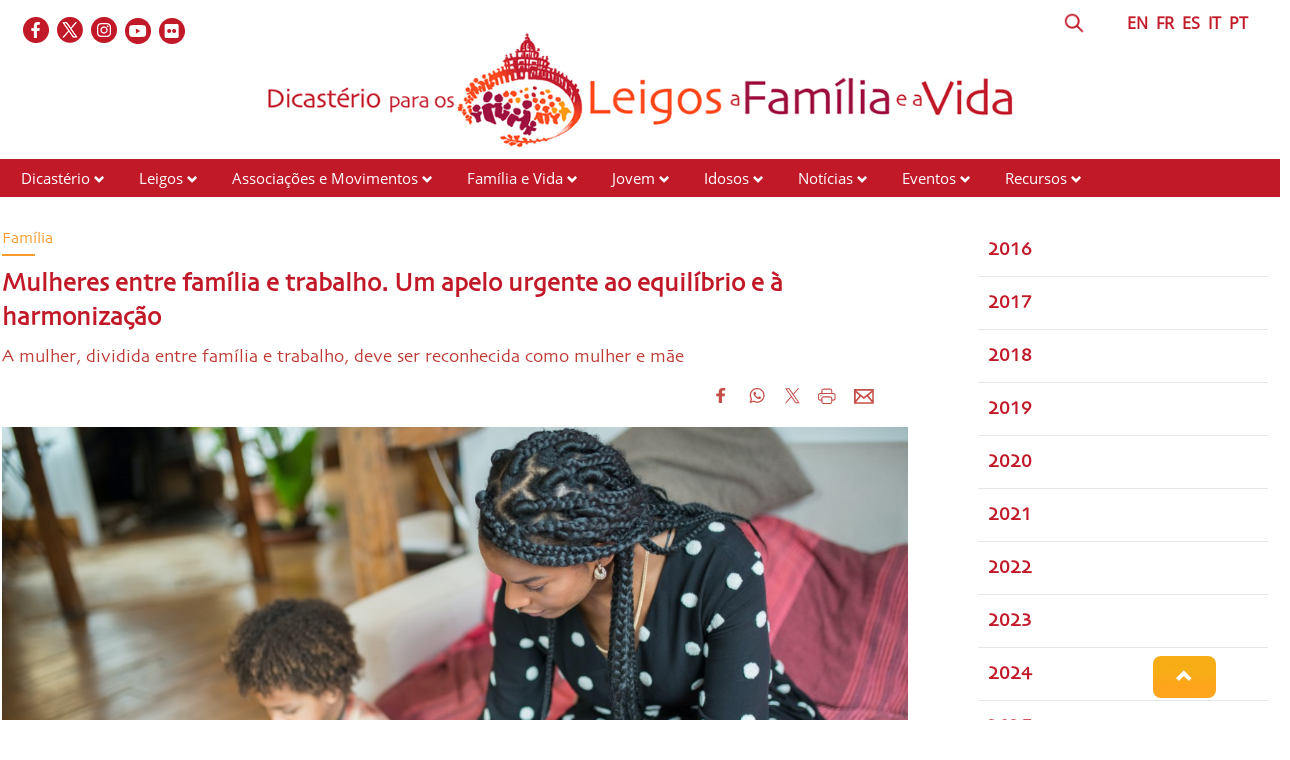

--- FILE ---
content_type: text/html; charset=UTF-8
request_url: https://www.laityfamilylife.va/content/laityfamilylife/pt/news/2023/donne-tra-famiglia-e-lavoro--una-richiesta-urgente-di-equilibrio.html
body_size: 7706
content:
<!DOCTYPE HTML>
<html class="no-js" lang="pt">
<head>
    <meta charset="utf-8">
    <!-- BEGIN: SEO -->
<title>Mulheres entre família e trabalho. Um apelo urgente ao equilíbrio e à harmonização</title>
<meta name="description" content="&nbsp;
Mulheres e segurança alimentar: um vínculo a fortalecer. Este foi o tema da conferência que aconteceu no dia 22 de maio, na Pontifícia Universidade Gregoriana. Uma conferência em memória da ...">
<meta name="keywords" content=", Donna, sottosegretario-famiglia, Interventi">
<link rel="canonical" href="https://www.laityfamilylife.va/content/laityfamilylife/pt/news/2023/donne-tra-famiglia-e-lavoro--una-richiesta-urgente-di-equilibrio.html">
<!-- BEGIN: OG -->
<meta property="og:title" content="Mulheres entre família e trabalho. Um apelo urgente ao equilíbrio e à harmonização">
<meta property="og:image" content="https://www.laityfamilylife.va/content/dam/laityfamilylife/News/2023/donna famiglia lavoro.jpg/_jcr_content/renditions/cq5dam.web.1280.1280.jpeg">
<meta property="og:description" content="&nbsp;
Mulheres e segurança alimentar: um vínculo a fortalecer. Este foi o tema da conferência que aconteceu no dia 22 de maio, na Pontifícia Universidade Gregoriana. Uma conferência em memória da ...">
<meta property="og:url" content="https://www.laityfamilylife.va/content/laityfamilylife/pt/news/2023/donne-tra-famiglia-e-lavoro--una-richiesta-urgente-di-equilibrio.html">
<meta property="og:type" content="website">


<meta name="twitter:url" content="https://www.laityfamilylife.va/content/laityfamilylife/pt/news/2023/donne-tra-famiglia-e-lavoro--una-richiesta-urgente-di-equilibrio.html">
<meta name="twitter:image" content="https://www.laityfamilylife.va/content/dam/laityfamilylife/News/2023/donna famiglia lavoro.jpg/_jcr_content/renditions/cq5dam.web.1280.1280.jpeg">
    <meta name="twitter:card" content="summary_large_image">
<meta name="twitter:description" content="&nbsp;
Mulheres e segurança alimentar: um vínculo a fortalecer. Este foi o tema da conferência que aconteceu no dia 22 de maio, na Pontifícia Universidade Gregoriana. Uma conferência em memória da ...">
<meta name="twitter:title" content="Mulheres entre família e trabalho. Um apelo urgente ao equilíbrio e à harmonização">
<!-- END OG-->
<!-- END: SEO -->
<!-- Global site tag (gtag.js) - Google Analytics -->
<script async="true" src="https://www.googletagmanager.com/gtag/js?id=G-6QJ0BBC426"></script>
<script>
  window.dataLayer = window.dataLayer || [];
  function gtag(){dataLayer.push(arguments);}
  gtag('js', new Date());
  gtag('config', 'G-6QJ0BBC426');
</script>

<link rel="stylesheet" href="/etc/designs/bootstrap/library/clientlibs.min.0d8d4e486089f01a0b1efcd4dde435e2.css" type="text/css">
<link rel="stylesheet" href="/etc/clientlibs/foundation/main.min.77f07f85da93e61bb291da28df2065ac.css" type="text/css">
<link rel="stylesheet" href="/etc/designs/generics2/library/clientlibs.min.25498fb47f0d5f43eead9ee78241c07f.css" type="text/css">
<link rel="stylesheet" href="/etc/designs/laityfamilylife/release/library/main.min.a4acf938ef2c247b0e0e585c84beb14a.css" type="text/css">
<link rel="stylesheet" href="/etc/designs/laityfamilylife/release/library/head.min.4d1e02ed940e641c342c0895d3902a1d.css" type="text/css">
<script type="text/javascript" src="/etc/clientlibs/granite/jquery.min.e0cc37eb1ac1cf9f859edde97cb8dc9f.js"></script>
<script type="text/javascript" src="/etc/clientlibs/granite/utils.min.cd31222ac49213ace66f3568912db918.js"></script>
<script type="text/javascript" src="/etc/clientlibs/granite/jquery/granite.min.e26b5f40a34d432bee3ded1ccbdc7041.js"></script>
<script type="text/javascript" src="/etc/clientlibs/foundation/jquery.min.d7c42e4a257b8b9fe38d1c53dd20d01a.js"></script>
<script type="text/javascript" src="/etc/designs/laityfamilylife/release/library/head.min.663628f795cb62444143fde1ebdf2b5b.js"></script>


<link rel="mask-icon" href="/etc/designs/laityfamilylife/release/library/main/images/favicon.svg" color="#757674" sizes="any"/>
<link rel="icon" href="/etc/designs/laityfamilylife/release/library/main/images/favicon.ico"/>
<link rel="apple-touch-icon-precomposed" href="/etc/designs/laityfamilylife/release/library/main/images/appletouch.png">
<meta name="viewport" content="width=device-width, initial-scale=1.0" />
<meta http-equiv="X-UA-Compatible" content="IE=edge">

</head>
<body class="laityfamilylife news">
    <div class="wrapper  site-laityfamilylife">
    <header id="header-page">
    <div class="block-display">
        <div class="header-logo page">
            <div class="col-xs-12 col-sm-12 col-md-12 upperheader page">
                <div class="icon-social-link page col-md-6">
                   <ul class="social-icons-special">
    <li class="flickr"><a target="_blank" href="https://www.flickr.com/photos/laityfamilylife/albums" title="Flickr"></a></li>
    <li class="youtube"><a target="_blank" href="https://www.youtube.com/channel/UC7oVBYCke8VNKz7c7KtWlkg" title="Youtube"></a></li>
    <li class="instagram"><a target="_blank" href="https://www.instagram.com/laityfamilylife/" title="Instagram"></a></li>
    <li class="twitter"><a target="_blank" href="https://twitter.com/LaityFamilyLife" title="Twitter"></a></li>
    <li class="facebook"><a target="_blank" href="https://www.facebook.com/laityfamilylife" title="Facebook"></a></li>
    </ul>
    </div>
                <div class="language page col-md-6">
                    <div class="header-language col-md-11 col-sm-10">
                        
        

<!-- BEGIN languagesnav -->
        

            
            
            
            <a href="/content/laityfamilylife/en/news/2023/donne-tra-famiglia-e-lavoro--una-richiesta-urgente-di-equilibrio.html"> EN</a>
            
            
            
            <a href="/content/laityfamilylife/fr/news/2023/donne-tra-famiglia-e-lavoro--una-richiesta-urgente-di-equilibrio.html"> FR</a>
            
            
            
            <a href="/content/laityfamilylife/es/news/2023/donne-tra-famiglia-e-lavoro--una-richiesta-urgente-di-equilibrio.html"> ES</a>
            
            
            
            <a href="/content/laityfamilylife/it/news/2023/donne-tra-famiglia-e-lavoro--una-richiesta-urgente-di-equilibrio.html"> IT</a>
            
            
            
            <a class="current-language" href="/content/laityfamilylife/pt/news/2023/donne-tra-famiglia-e-lavoro--una-richiesta-urgente-di-equilibrio.html"> PT</a>




<!-- END languagesnav --></div>
                    <div class="header-search col-md-1 col-sm-2">
                        <a href="#"><span class="icon-search">&nbsp;</span></a>
                        <!-- BEGIN searchform -->
<div class="siv-searchform header-search-container">
    <form id="searchbox" action="/content/laityfamilylife/pt/ricerca.html">
        <input class="header-search-input" name="q" value="" placeholder="Pesquisar">
        <input value="Pesquisar" type="submit">
    </form>
</div>
<!-- END searchform --></div>
                </div>
            </div>
            <div class="col-md-12 box-logo-internal">
                <a id="logo-internal" href="/content/laityfamilylife/pt.html">
                    <img src="/content/dam/laityfamilylife/sito/logo/internal-logo-pt.png/_jcr_content/renditions/cq5dam.web.1280.1280.png" alt="Laity Family Life - Site"/>
                </a>
            </div>
         </div>
    </div>
    <div class="col-md-12 col-sm-12 col-xs-12 menu page">
        <div id="mobile-menu">
            <div id="nav-icon2">
                <span></span>
                <span></span>
                <span></span>
                <span></span>
                <span></span>
                <span></span>
            </div>
        </div>
        <div class="menu choose">
    <ul id="menuchoose">
<li><a href="/content/laityfamilylife/pt/il-dicastero.html">Dicastério</a>
        <i class="glyphicon glyphicon-chevron-down"></i>
                <ul class="submenu">
                <li>
                            <a href="/content/laityfamilylife/pt/il-dicastero/chi-siamo.html">Quem somos</a>
                        </li>
                    <li>
                            <a href="/content/laityfamilylife/pt/il-dicastero/membri-e-consultori.html">Membros e Consultores</a>
                        </li>
                    <li>
                            <a href="/content/laityfamilylife/pt/il-dicastero/lo-statuto.html">Estatuto do Dicastério para os Leigos, a Família e a Vida</a>
                        </li>
                    <li>
                            <a href="/content/laityfamilylife/pt/il-dicastero/sedula-mater.html">Sedula Mater</a>
                        </li>
                    <li>
                            <a href="/content/laityfamilylife/pt/il-dicastero/Praedicate-evangelium.html">Praedicate Evangelium</a>
                        </li>
                    <li>
                            <a href="/content/laityfamilylife/pt/il-dicastero/visite-ad-limina.html">Visita ad Limina</a>
                        </li>
                    </ul>
            </li>
<li><a href="/content/laityfamilylife/pt/laici.html">Leigos</a>
        <i class="glyphicon glyphicon-chevron-down"></i>
                <ul class="submenu">
                <li>
                            <a href="/content/laityfamilylife/pt/laici/formazione.html">Formação dos leigos</a>
                        </li>
                    <li>
                            <a href="/content/laityfamilylife/pt/laici/risorse-laici.html">Recursos - Leigos</a>
                        </li>
                    </ul>
            </li>
<li><a href="/content/laityfamilylife/pt/associazioni-e-movimenti.html">Associações e Movimentos</a>
        <i class="glyphicon glyphicon-chevron-down"></i>
                <ul class="submenu">
                <li>
                            <a href="/content/laityfamilylife/pt/associazioni-e-movimenti/procedura-per-il-riconoscimento-delle-associazioni-internazional.html">Reconhecimento das Associações de Fiéis</a>
                        </li>
                    <li>
                            <a href="/content/laityfamilylife/pt/associazioni-e-movimenti/repertorio.html">Repertório das Associações</a>
                        </li>
                    <li>
                            <a href="/content/laityfamilylife/pt/associazioni-e-movimenti/risorse-associazioni.html">Recursos - Associações e Movimentos</a>
                        </li>
                    </ul>
            </li>
<li><a href="/content/laityfamilylife/pt/famiglia-e-vita-.html">Família e Vida</a>
        <i class="glyphicon glyphicon-chevron-down"></i>
                <ul class="submenu">
                <li>
                            <a href="/content/laityfamilylife/pt/famiglia-e-vita-/sezione-famiglia.html">Família</a>
                        </li>
                    <li>
                            <a href="/content/laityfamilylife/pt/famiglia-e-vita-/incontri-mondiali-delle-famiglie.html">Encontros Mundiais das Famílias</a>
                        </li>
                    <li>
                            <a href="/content/laityfamilylife/pt/famiglia-e-vita-/sezione-vita.html">Vida</a>
                        </li>
                    <li>
                            <a href="/content/laityfamilylife/pt/famiglia-e-vita-/Risorse-famiglia-e-vita.html">Recursos - Família e Vida</a>
                        </li>
                    <li>
                            <a href="/content/laityfamilylife/pt/famiglia-e-vita-/strumenti-pastorali.html">Instrumentos pastorais</a>
                        </li>
                    </ul>
            </li>
<li><a href="/content/laityfamilylife/pt/giovani.html">Jovem</a>
        <i class="glyphicon glyphicon-chevron-down"></i>
                <ul class="submenu">
                <li>
                            <a href="/content/laityfamilylife/pt/giovani/pastorale-giovanile.html">Ministério Jovem</a>
                        </li>
                    <li>
                            <a href="/content/laityfamilylife/pt/giovani/gmg.html">Jornada Mundial da Juventude</a>
                        </li>
                    <li>
                            <a href="/content/laityfamilylife/pt/giovani/iyab.html">IYAB</a>
                        </li>
                    <li>
                            <a href="/content/laityfamilylife/pt/giovani/risorse-giovani.html">Recursos - Jovem</a>
                        </li>
                    </ul>
            </li>
<li><a href="/content/laityfamilylife/pt/anziani.html">Idosos</a>
        <i class="glyphicon glyphicon-chevron-down"></i>
                <ul class="submenu">
                <li>
                            <a href="/content/laityfamilylife/pt/anziani/giornate-mondiali-dei-nonni-e-degli-anziani.html">Dia mundial dos avós e dos idosos</a>
                        </li>
                    <li>
                            <a href="/content/laityfamilylife/pt/anziani/Risorse-anziani.html">Risorse - Idosas</a>
                        </li>
                    </ul>
            </li>
<li><a href="/content/laityfamilylife/pt/news.html">Notícias</a>
        <i class="glyphicon glyphicon-chevron-down"></i>
                <ul class="submenu">
                <li>
                            <a href="/content/laityfamilylife/pt/news/visite-ad-limina.html">Visite ad Limina</a>
                        </li>
                    <li>
                            <a href="/content/laityfamilylife/pt/news/2016.html">2016</a>
                        </li>
                    <li>
                            <a href="/content/laityfamilylife/pt/news/2017.html">2017</a>
                        </li>
                    <li>
                            <a href="/content/laityfamilylife/pt/news/2018.html">2018</a>
                        </li>
                    <li>
                            <a href="/content/laityfamilylife/pt/news/2019.html">2019</a>
                        </li>
                    <li>
                            <a href="/content/laityfamilylife/pt/news/2020.html">2020</a>
                        </li>
                    <li>
                            <a href="/content/laityfamilylife/pt/news/2021.html">2021</a>
                        </li>
                    <li>
                            <a href="/content/laityfamilylife/pt/news/2022.html">2022</a>
                        </li>
                    <li>
                            <a href="/content/laityfamilylife/pt/news/2023.html">2023</a>
                        </li>
                    <li>
                            <a href="/content/laityfamilylife/pt/news/2024.html">2024</a>
                        </li>
                    <li>
                            <a href="/content/laityfamilylife/pt/news/2025.html">2025</a>
                        </li>
                    <li>
                            <a href="/content/laityfamilylife/pt/news/amorislaetitia.html">Ano Família Amoris Laetitia</a>
                        </li>
                    <li>
                            <a href="/content/laityfamilylife/pt/news/notizie.html">Notícias</a>
                        </li>
                    </ul>
            </li>
<li><a href="/content/laityfamilylife/pt/eventi.html">Eventos</a>
        <i class="glyphicon glyphicon-chevron-down"></i>
                <ul class="submenu">
                <li>
                            <a href="/content/laityfamilylife/pt/eventi/2017.html">2017</a>
                        </li>
                    <li>
                            <a href="/content/laityfamilylife/pt/eventi/2018.html">2018</a>
                        </li>
                    <li>
                            <a href="/content/laityfamilylife/pt/eventi/2019.html">2019</a>
                        </li>
                    <li>
                            <a href="/content/laityfamilylife/pt/eventi/2020.html">2020</a>
                        </li>
                    <li>
                            <a href="/content/laityfamilylife/pt/eventi/2021.html">2021</a>
                        </li>
                    <li>
                            <a href="/content/laityfamilylife/pt/eventi/2022.html">2022</a>
                        </li>
                    <li>
                            <a href="/content/laityfamilylife/pt/eventi/2023.html">2023</a>
                        </li>
                    <li>
                            <a href="/content/laityfamilylife/pt/eventi/2024.html">2024</a>
                        </li>
                    <li>
                            <a href="/content/laityfamilylife/pt/eventi/2025.html">2025</a>
                        </li>
                    </ul>
            </li>
<li><a href="/content/laityfamilylife/pt/Risorse.html">Recursos</a>
        <i class="glyphicon glyphicon-chevron-down"></i>
                <ul class="submenu">
                <li>
                            <a href="/content/laityfamilylife/pt/Risorse/interventi.html">Intervenções</a>
                        </li>
                    <li>
                            <a href="/content/laityfamilylife/pt/Risorse/pubblicazioni.html">Publicações</a>
                        </li>
                    <li>
                            <a href="/content/laityfamilylife/pt/Risorse/documenti.html">Documentos</a>
                        </li>
                    <li>
                            <a href="/content/laityfamilylife/pt/Risorse/messaggi-papali.html">Mensagens Papais</a>
                        </li>
                    <li>
                            <a href="/content/laityfamilylife/pt/Risorse/podcast.html">Podcasts</a>
                        </li>
                    </ul>
            </li>
</ul>
</div>
<div class="clear"></div></div>
</header>
<div class="block-display">
<!-- BEGIN: maincontent.jsp  -->
<main id="main-container-fluid" class="style-lfl">
    <section id="content-bottom">
        <div class="container-fluid">
            <div class="row newspage">
                <article class="col-md-9 col-sm-9 col-xs-12 right-separator">
                    <div class="article col-sm-12">
                        <div class="row article_body col-md-12">
                            <div class="box-top col-md-12 col-sm-12">
                                <div class="eyelet col-md-7 col-sm-7 col-xs-12">
                                    <h6> Família</h6>
                                </div>
                                </div>
                            <h1 class="title col-xs-12">
                                Mulheres entre família e trabalho. Um apelo urgente ao equilíbrio e à harmonização</h1>
                            <h5 class="subtitle">
                                A mulher, dividida entre família e trabalho, deve ser reconhecida como mulher e mãe</h5>
                            <div class="abstract">
                                <div class="social ">
                                    








                <div class="spc_social_inline_share_toolbox" data-iscurrentpage="true"></div>
            
        <script src="/etc/clientlibs/generics2/spc_social_share.min.js" defer="defer" onload="SPCSocialShare.init('facebook,whatsapp,twitter,print,email,','Leia mais')"></script>
        <link rel="stylesheet" href="/etc/clientlibs/generics2/spc_social_share.min.46b985457a22a91139243270132efe7e.css" type="text/css">

    </div>

                                <div class="abstract-img center" style=" ">
                                            <img alt="donna famiglia lavoro.jpg" src="/content/dam/laityfamilylife/News/2023/donna famiglia lavoro.jpg/_jcr_content/renditions/cq5dam.web.1280.1280.jpeg">
                                                <p></p>
                                            </div>
                                    <p>&nbsp;</p>
<p><b>Mulheres e segurança alimentar: um vínculo a fortalecer</b>. Este foi o tema da conferência que aconteceu no dia 22 de maio, na Pontifícia Universidade Gregoriana. Uma conferência em memória da professora emérita da Faculdade de Filosofia da PUG, Giorgia Salatiello, falecida a 3 de novembro de 2022.</p>
<p>&nbsp;</p>
<p><b>O papel insubstituível das mulheres no desenvolvimento econômico e social</b></p>
<p>A conferência possibilitou várias reflexões que destacaram o papel insubstituível das mulheres no desenvolvimento econômico e social, bem como as dificuldades e desafios que ainda precisam ser enfrentados para poderem expressar a sua contribuição em todas as áreas. Refletiu-se também, com base em algumas experiências concretas, sobre como sair das situações de vulnerabilidade em que muitas se encontram, promovendo um pleno desenvolvimento humano integral e sistemas alimentares resilientes. Na sua palestra, intitulada “Mulheres entre família e trabalho. Um apelo urgente ao equilíbrio e à harmonização”, a Dra. Gabriella Gambino, subsecretária do Dicastério para os Leigos, a Família e a Vida, enfatizou a que é indispensável, hoje, saber ver e pensar a mulher como mulher e mãe, em contextos culturais que tendem a separar ou reduzir a sua identidade a uma mera escolha individual. Tanto nos países mais pobres como nos mais desenvolvidos, as mulheres muitas vezes se encontram numa encruzilhada entre trabalho e maternidade e vivem imersas em contextos centrados nas necessidades individuais, alheios aos laços familiares, às dinâmicas relacionais que surgem do próprio ato de gerar filhos; ignorando a extrema necessidade que tem cada ser humano de viver dentro de um sistema familiar estável e equilibrado. Apesar dos desafios evidentes, as mulheres são o fundamento de qualquer sistema econômico-social, pois têm a habilidade de operar no âmbito das relações interpessoais, que são essenciais para a eficiência real de um sistema econômico baseado no bem comum.</p>
<p>&nbsp;</p>
<p><b>Apostar em relações mais saudáveis entre homens e mulheres</b></p>
<p>Após refletir sobre o vínculo entre a família, o bem comum e a vida econômica, sobre o papel das mulheres neste trinômio e sobre como repensar o princípio de reciprocidade dos sistemas econômicos contemporâneos para promover o papel da mulher, a Dra. Gambino apresentou duas considerações finais. “A primeira é que a mulher, dividida entre família e trabalho, em qualquer contexto social, deve ser reconhecida como mulher e mãe. A maternidade é um dom. (…) Temos de<b> trabalhar para mudar a cultura da maternidade </b>e levar em consideração esse aspecto nos sistemas econômicos. (…) A segunda reflexão é que hoje, dada a extrema fragilidade da família, para apoiar as mulheres, não basta <b>apostar na família em geral, é preciso apostar em relações estáveis, em relações mais saudáveis entre homem e mulher</b>. É a “cultura do casal” que deve mudar. (…) Esclarecer o sentido do casamento, a importância de construir um futuro sólido e estável. É na estabilidade, e não na incerteza, que reside a possibilidade de abrir-se à vida, de ter filhos e de fornecer às mulheres a capacidade de trabalhar. Compartilhar, ainda mais do que harmonizar, deve ser a palavra-chave na relação homem-mulher.”</p>
<p>O evento foi organizado pela Faculdade de Ciências Sociais da Universidade, juntamente com a Missão Permanente da Santa Sé junto à FAO, FIDA e PMA e o Fórum Mundial das Organizações NãoGovernamentais de Inspiração Católica.</p>
<p>&nbsp;</p>
</div>
                            <div class="col-md-12 attachments">
                                </div>
                            <div class="col-md-12 attachments">
                                <div class="attachment ">
            <a href="/content/dam/laityfamilylife/Documenti/Gambino/Donna e sicurezza alimentare_Gabriella Gambino.pdf" target="_blank">
                <i class=" fa fa-file-pdf-o"></i>&nbsp;
                GAMBINO - Texto [IT]</a>
        </div>
</div>
                            <div class="author">
                                </div>
                        </div>
                        <div class="col-md-12">
                            
</div>
                        <h6 class="date">
                          <i class="glyphicon glyphicon-calendar"></i>  25 de Maio de  2023</h6>
                        <div class="row tags col-md-12">
                          <a href="/content/laityfamilylife/pt/tags.sottosegretario-famiglia.html" class="tag">
                                    <i class="glyphicon glyphicon-tag"></i>Subsecretário Família</a>
                            <a href="/content/laityfamilylife/pt/tags.Interventi.html" class="tag">
                                    <i class="glyphicon glyphicon-tag"></i>Interventi</a>
                            <a href="/content/laityfamilylife/pt/tags.Donna.html" class="tag">
                                    <i class="glyphicon glyphicon-tag"></i>Mulher</a>
                            </div>
                        <div class="col-md-12">
                        
</div>
                    </div>
                    <div class="mediaContent col-sm-12 col-xs-12">
                        <div class="gallery">
                            <script>

$(document).ready(function() {

    //-----gestione foto attuale FULL SCREEN  al click di next e prev -------
    var length = $(".swiper-wrapper").find(".swiper-slide").length;
    /*console.log(" length ="+length);*/
    var indicatorphoto = 0;
    //---------next------------
    $(".blueimp-gallery .next").on("click",function(){
        if(indicatorphoto < length-1){
            indicatorphoto++;
        }
        else {
            indicatorphoto = 0;
        }
        setIndexPhoto(indicatorphoto);
      /*  console.log("next has clicked: "+ indicatorphoto);*/
    });
    //---------prev------------
    $(".blueimp-gallery .prev").on("click",function(){
        if(indicatorphoto > 0){
            indicatorphoto--;
        }
        else{
            indicatorphoto = length-1;
        }
      /*  console.log("prev has clicked prev: "+ indicatorphoto);*/
        setIndexPhoto(indicatorphoto);
    });

//****************apertura full screen
    $(".gallery .swiper-container").on("click",function() {
        indicatorphoto=$(".swiper-slide-active .description").data("index");

        if ($(".descriptionfull").find(".description").length == 0) {
            $(".description").clone().appendTo($(".descriptionfull"));
            setIndexPhoto(indicatorphoto);
        }
        else  setIndexPhoto($(".swiper-slide-active .description").data("index"));
    });

});




//******************FUNCTION****************************
var setIndexPhoto=function(ind){
        if($(".descriptionfull").find(".description").length != 0){

           /* console.log("SET INDEX :foto attuale  "+ind);*/

            $(".descriptionfull .description").each(function(i){
                if(ind == i){
                    $(".descriptionfull .decription-number-"+i+"").addClass("displayActive");
                    $(".descriptionfull .decription-number-"+i+"").removeClass("displayHide");
                   /* console.log("i "+i+" active");*/
                }
                else{
                    $(".descriptionfull .decription-number-"+i+"").addClass("displayHide");
                    $(".descriptionfull .decription-number-"+i+"").removeClass("displayActive");
                   /* console.log("i "+i+" hide");*/
                }
            });
        }
}
</script></div>
                    </div>
                    <div class="col-md-12">
                    
</div>
                    <div class="aside-correlate">
                        <!--ARTICOLI CORRELATI-->
                        <div class="relatedLabel">Ler mais...</div>
<div class="list-item col-md-3 col-sm-6 col-xs-12 ">
        <a href="/content/laityfamilylife/pt/news/2024/xiii-raduno-internazionale-delle-equipes-notre-dame--con-la-graz.html">
            <div class="thumbnail-img " >
                <img src="/content/dam/laityfamilylife/News/2024/Foto-END-2024.jpg/_jcr_content/renditions/cq5dam.web.1280.1280.jpeg" alt="Foto-END-2024.jpg"/>
            </div>
            <h4>XIII Encontro Internacional das Equipas de Nossa Senhora: “Com a graça da Eucaristia e do matrimónio, despertar o desejo de estar de coração para coração com Deus”</h4>
        </a>
        <div class="text">
            <p>&nbsp;
O XIII Encontro Internacional das Equipas ...</p>
            <a href="/content/laityfamilylife/pt/news/2024/xiii-raduno-internazionale-delle-equipes-notre-dame--con-la-graz.html">&nbsp;Ler tudo ></a>
        </div>
    </div>

<div class="list-item col-md-3 col-sm-6 col-xs-12 ">
        <a href="/content/laityfamilylife/pt/news/2024/lavorare-in-rete-sulla-qualita-delle-relazioni-familiari--per-un.html">
            <div class="thumbnail-img " >
                <img src="/content/dam/laityfamilylife/News/2024/REDIUF-REDIFAMMessico2024/Messico_REDIUF_6.JPG/_jcr_content/renditions/cq5dam.web.1280.1280.jpeg" alt="Messico_REDIUF_6.JPG"/>
            </div>
            <h4>Trabalhar em rede na qualidade das relações familiares em prol de uma cultura dos laços    </h4>
        </a>
        <div class="text">
            <p>&nbsp;
Quarta-feira, 26 de junho, concluiu-se, na ...</p>
            <a href="/content/laityfamilylife/pt/news/2024/lavorare-in-rete-sulla-qualita-delle-relazioni-familiari--per-un.html">&nbsp;Ler tudo ></a>
        </div>
    </div>

<div class="list-item col-md-3 col-sm-6 col-xs-12 ">
        <a href="/content/laityfamilylife/pt/news/2024/giovani-in-cammino--con-coraggio-e-speranza--la-serata-concerto.html">
            <div class="thumbnail-img " >
                <img src="/content/dam/laityfamilylife/News/2024/FondazioneGPIIGioventù_cover.jpg/_jcr_content/renditions/cq5dam.web.1280.1280.jpeg" alt="FondazioneGPIIGioventù_cover.jpg"/>
            </div>
            <h4>Jovens em caminho, com coragem e esperança</h4>
        </a>
        <div class="text">
            <p>&nbsp;
&nbsp;
No dia 19 de junho, na Villa Lusa, ...</p>
            <a href="/content/laityfamilylife/pt/news/2024/giovani-in-cammino--con-coraggio-e-speranza--la-serata-concerto.html">&nbsp;Ler tudo ></a>
        </div>
    </div>

<div class="list-item col-md-3 col-sm-6 col-xs-12 ">
        <a href="/content/laityfamilylife/pt/news/2024/a-quale-prezzo--lurgenza-di-andare-verso-l-abolizione-della-mate.html">
            <div class="thumbnail-img " >
                <img src="/content/dam/laityfamilylife/News/AtWhatPrice_2.jpeg/_jcr_content/renditions/cq5dam.web.1280.1280.jpeg" alt="AtWhatPrice_2.jpeg"/>
            </div>
            <h4>A que preço? A urgência de abolir a maternidade de substituição</h4>
        </a>
        <div class="text">
            <p>&nbsp;
Gabriella Gambino, Subsecretária do ...</p>
            <a href="/content/laityfamilylife/pt/news/2024/a-quale-prezzo--lurgenza-di-andare-verso-l-abolizione-della-mate.html">&nbsp;Ler tudo ></a>
        </div>
    </div>


</div>
                </article>

                <aside class="col-md-3 col-sm-3 col-xs-12 a-side">
                    <div class="aside-social">
                        <div class="section"></div><div class="iparys_inherited"><a name="initlist"></a>
        <div class="container-fluid list titletextview">
    <div class="row">
            <div class="list-item">
                <a href="/content/laityfamilylife/pt/news/2016.html"><h5>2016</h5></a>
                </div>
        </div>
    <div class="row">
            <div class="list-item">
                <a href="/content/laityfamilylife/pt/news/2017.html"><h5>2017</h5></a>
                </div>
        </div>
    <div class="row">
            <div class="list-item">
                <a href="/content/laityfamilylife/pt/news/2018.html"><h5>2018</h5></a>
                </div>
        </div>
    <div class="row">
            <div class="list-item">
                <a href="/content/laityfamilylife/pt/news/2019.html"><h5>2019</h5></a>
                </div>
        </div>
    <div class="row">
            <div class="list-item">
                <a href="/content/laityfamilylife/pt/news/2020.html"><h5>2020</h5></a>
                </div>
        </div>
    <div class="row">
            <div class="list-item">
                <a href="/content/laityfamilylife/pt/news/2021.html"><h5>2021</h5></a>
                </div>
        </div>
    <div class="row">
            <div class="list-item">
                <a href="/content/laityfamilylife/pt/news/2022.html"><h5>2022</h5></a>
                </div>
        </div>
    <div class="row">
            <div class="list-item">
                <a href="/content/laityfamilylife/pt/news/2023.html"><h5>2023</h5></a>
                </div>
        </div>
    <div class="row">
            <div class="list-item">
                <a href="/content/laityfamilylife/pt/news/2024.html"><h5>2024</h5></a>
                </div>
        </div>
    <div class="row">
            <div class="list-item">
                <a href="/content/laityfamilylife/pt/news/2025.html"><h5>2025</h5></a>
                </div>
        </div>
    <div class="row">
            <div class="list-item">
                <a href="/content/laityfamilylife/pt/news/amorislaetitia.html"><h5>Ano Família Amoris Laetitia</h5></a>
                </div>
        </div>
    </div>


</div>

</div>
                </aside>
            </div>
          </div>
    </section>
</main></div><footer id="footer-page">
    <div class="leaf col-md-2">
        <img src="/content/dam/laityfamilylife/Fotonostre/foglia.png" alt="lfl-icon"/>
    </div>

    <div class="block-display">
        <div class="row">
            <div class=" col-md-12">
                <div class="section"></div><div class="iparys_inherited"><div class="parsys_column cq-colctrl-lt1"><div class="parsys_column cq-colctrl-lt1-c0">

<!-- BEGIN text -->

<div class="siv-text "><p>Dicastério para os Leigos, a&nbsp;Família&nbsp;e a Vida<br>
Palazzo San Calisto<br>
00120&nbsp;Cidade do Vaticano</p>
</div>
<!-- END text --></div><div class="parsys_column cq-colctrl-lt1-c1">


<!--  BEGIN BANNER COMPONENT -->

<div class="siv-image">
    
                <img class="siv-image-img" title="footer-logo" alt="footer-logo" src="/content/laityfamilylife/pt/_jcr_content/i-footer-container0/image.img.png/1667902992438.png">
                
</div>
<!--  END BANNER COMPONENT -->

<!-- BEGIN text -->

<div class="siv-text "><p style="text-align: center;">© Dicastery for Laity, Family and Life 2017 - 2022</p>
<p style="text-align: center;">&nbsp;</p>
<p style="text-align: center;"><b><a href="/content/laityfamilylife/pt/cookie-policy.html">Cookie Policy</a>&nbsp;-&nbsp;<a href="/content/laityfamilylife/pt/privacy-policy.html">Privacy Policy</a></b></p>
</div>
<!-- END text --></div><div class="parsys_column cq-colctrl-lt1-c2">

<!-- BEGIN text -->

<div class="siv-text "><p style="text-align: right;"><a href="mailto:info@laityfamilylife.va">info@laityfamilylife.va<br>
</a>Tel.: +39 06 698 69 300<br>
Fax: +39 06 698 87 214</p>
</div>
<!-- END text --></div></div><div style="clear:both"></div>
</div>
</div>
        </div>
    </div>
    <div class="anchor-top">
        <a name="#" data-toggle="tooltip" data-placement="bottom">
            <i class="glyphicon glyphicon-chevron-up"></i>
        </a>
    </div>
</footer></div>


<script type="text/javascript" src="/etc/designs/bootstrap/library/clientlibs.min.616d5ead0ba6070dc1afd75b04df8934.js"></script>
<script type="text/javascript" src="/etc/clientlibs/foundation/main.min.1705fea38fedb11b0936752ffe8a5fc6.js"></script>
<script type="text/javascript" src="/etc/designs/generics2/library/clientlibs.min.8bdb4992c9cb6a2a85205683d40bd4af.js"></script>
<script type="text/javascript" src="/etc/designs/laityfamilylife/release/library/main.min.7b7e464211d3def8a8e4930f9b7e9512.js"></script>
</body>
</html>


--- FILE ---
content_type: text/html; charset=UTF-8
request_url: https://www.laityfamilylife.va/content/laityfamilylife/pt/news/2023/donne-tra-famiglia-e-lavoro--una-richiesta-urgente-di-equilibrio.html
body_size: 7721
content:
<!DOCTYPE HTML>
<html class="no-js" lang="pt">
<head>
    <meta charset="utf-8">
    <!-- BEGIN: SEO -->
<title>Mulheres entre família e trabalho. Um apelo urgente ao equilíbrio e à harmonização</title>
<meta name="description" content="&nbsp;
Mulheres e segurança alimentar: um vínculo a fortalecer. Este foi o tema da conferência que aconteceu no dia 22 de maio, na Pontifícia Universidade Gregoriana. Uma conferência em memória da ...">
<meta name="keywords" content=", Donna, sottosegretario-famiglia, Interventi">
<link rel="canonical" href="https://www.laityfamilylife.va/content/laityfamilylife/pt/news/2023/donne-tra-famiglia-e-lavoro--una-richiesta-urgente-di-equilibrio.html">
<!-- BEGIN: OG -->
<meta property="og:title" content="Mulheres entre família e trabalho. Um apelo urgente ao equilíbrio e à harmonização">
<meta property="og:image" content="https://www.laityfamilylife.va/content/dam/laityfamilylife/News/2023/donna famiglia lavoro.jpg/_jcr_content/renditions/cq5dam.web.1280.1280.jpeg">
<meta property="og:description" content="&nbsp;
Mulheres e segurança alimentar: um vínculo a fortalecer. Este foi o tema da conferência que aconteceu no dia 22 de maio, na Pontifícia Universidade Gregoriana. Uma conferência em memória da ...">
<meta property="og:url" content="https://www.laityfamilylife.va/content/laityfamilylife/pt/news/2023/donne-tra-famiglia-e-lavoro--una-richiesta-urgente-di-equilibrio.html">
<meta property="og:type" content="website">


<meta name="twitter:url" content="https://www.laityfamilylife.va/content/laityfamilylife/pt/news/2023/donne-tra-famiglia-e-lavoro--una-richiesta-urgente-di-equilibrio.html">
<meta name="twitter:image" content="https://www.laityfamilylife.va/content/dam/laityfamilylife/News/2023/donna famiglia lavoro.jpg/_jcr_content/renditions/cq5dam.web.1280.1280.jpeg">
    <meta name="twitter:card" content="summary_large_image">
<meta name="twitter:description" content="&nbsp;
Mulheres e segurança alimentar: um vínculo a fortalecer. Este foi o tema da conferência que aconteceu no dia 22 de maio, na Pontifícia Universidade Gregoriana. Uma conferência em memória da ...">
<meta name="twitter:title" content="Mulheres entre família e trabalho. Um apelo urgente ao equilíbrio e à harmonização">
<!-- END OG-->
<!-- END: SEO -->
<!-- Global site tag (gtag.js) - Google Analytics -->
<script async="true" src="https://www.googletagmanager.com/gtag/js?id=G-6QJ0BBC426"></script>
<script>
  window.dataLayer = window.dataLayer || [];
  function gtag(){dataLayer.push(arguments);}
  gtag('js', new Date());
  gtag('config', 'G-6QJ0BBC426');
</script>

<link rel="stylesheet" href="/etc/designs/bootstrap/library/clientlibs.min.0d8d4e486089f01a0b1efcd4dde435e2.css" type="text/css">
<link rel="stylesheet" href="/etc/clientlibs/foundation/main.min.77f07f85da93e61bb291da28df2065ac.css" type="text/css">
<link rel="stylesheet" href="/etc/designs/generics2/library/clientlibs.min.25498fb47f0d5f43eead9ee78241c07f.css" type="text/css">
<link rel="stylesheet" href="/etc/designs/laityfamilylife/release/library/main.min.a4acf938ef2c247b0e0e585c84beb14a.css" type="text/css">
<link rel="stylesheet" href="/etc/designs/laityfamilylife/release/library/head.min.4d1e02ed940e641c342c0895d3902a1d.css" type="text/css">
<script type="text/javascript" src="/etc/clientlibs/granite/jquery.min.e0cc37eb1ac1cf9f859edde97cb8dc9f.js"></script>
<script type="text/javascript" src="/etc/clientlibs/granite/utils.min.cd31222ac49213ace66f3568912db918.js"></script>
<script type="text/javascript" src="/etc/clientlibs/granite/jquery/granite.min.e26b5f40a34d432bee3ded1ccbdc7041.js"></script>
<script type="text/javascript" src="/etc/clientlibs/foundation/jquery.min.d7c42e4a257b8b9fe38d1c53dd20d01a.js"></script>
<script type="text/javascript" src="/etc/designs/laityfamilylife/release/library/head.min.663628f795cb62444143fde1ebdf2b5b.js"></script>


<link rel="mask-icon" href="/etc/designs/laityfamilylife/release/library/main/images/favicon.svg" color="#757674" sizes="any"/>
<link rel="icon" href="/etc/designs/laityfamilylife/release/library/main/images/favicon.ico"/>
<link rel="apple-touch-icon-precomposed" href="/etc/designs/laityfamilylife/release/library/main/images/appletouch.png">
<meta name="viewport" content="width=device-width, initial-scale=1.0" />
<meta http-equiv="X-UA-Compatible" content="IE=edge">

</head>
<body class="laityfamilylife news">
    <div class="wrapper  site-laityfamilylife">
    <header id="header-page">
    <div class="block-display">
        <div class="header-logo page">
            <div class="col-xs-12 col-sm-12 col-md-12 upperheader page">
                <div class="icon-social-link page col-md-6">
                   <ul class="social-icons-special">
    <li class="flickr"><a target="_blank" href="https://www.flickr.com/photos/laityfamilylife/albums" title="Flickr"></a></li>
    <li class="youtube"><a target="_blank" href="https://www.youtube.com/channel/UC7oVBYCke8VNKz7c7KtWlkg" title="Youtube"></a></li>
    <li class="instagram"><a target="_blank" href="https://www.instagram.com/laityfamilylife/" title="Instagram"></a></li>
    <li class="twitter"><a target="_blank" href="https://twitter.com/LaityFamilyLife" title="Twitter"></a></li>
    <li class="facebook"><a target="_blank" href="https://www.facebook.com/laityfamilylife" title="Facebook"></a></li>
    </ul>
    </div>
                <div class="language page col-md-6">
                    <div class="header-language col-md-11 col-sm-10">
                        
        

<!-- BEGIN languagesnav -->
        

            
            
            
            <a href="/content/laityfamilylife/en/news/2023/donne-tra-famiglia-e-lavoro--una-richiesta-urgente-di-equilibrio.html"> EN</a>
            
            
            
            <a href="/content/laityfamilylife/fr/news/2023/donne-tra-famiglia-e-lavoro--una-richiesta-urgente-di-equilibrio.html"> FR</a>
            
            
            
            <a href="/content/laityfamilylife/es/news/2023/donne-tra-famiglia-e-lavoro--una-richiesta-urgente-di-equilibrio.html"> ES</a>
            
            
            
            <a href="/content/laityfamilylife/it/news/2023/donne-tra-famiglia-e-lavoro--una-richiesta-urgente-di-equilibrio.html"> IT</a>
            
            
            
            <a class="current-language" href="/content/laityfamilylife/pt/news/2023/donne-tra-famiglia-e-lavoro--una-richiesta-urgente-di-equilibrio.html"> PT</a>




<!-- END languagesnav --></div>
                    <div class="header-search col-md-1 col-sm-2">
                        <a href="#"><span class="icon-search">&nbsp;</span></a>
                        <!-- BEGIN searchform -->
<div class="siv-searchform header-search-container">
    <form id="searchbox" action="/content/laityfamilylife/pt/ricerca.html">
        <input class="header-search-input" name="q" value="" placeholder="Pesquisar">
        <input value="Pesquisar" type="submit">
    </form>
</div>
<!-- END searchform --></div>
                </div>
            </div>
            <div class="col-md-12 box-logo-internal">
                <a id="logo-internal" href="/content/laityfamilylife/pt.html">
                    <img src="/content/dam/laityfamilylife/sito/logo/internal-logo-pt.png/_jcr_content/renditions/cq5dam.web.1280.1280.png" alt="Laity Family Life - Site"/>
                </a>
            </div>
         </div>
    </div>
    <div class="col-md-12 col-sm-12 col-xs-12 menu page">
        <div id="mobile-menu">
            <div id="nav-icon2">
                <span></span>
                <span></span>
                <span></span>
                <span></span>
                <span></span>
                <span></span>
            </div>
        </div>
        <div class="menu choose">
    <ul id="menuchoose">
<li><a href="/content/laityfamilylife/pt/il-dicastero.html">Dicastério</a>
        <i class="glyphicon glyphicon-chevron-down"></i>
                <ul class="submenu">
                <li>
                            <a href="/content/laityfamilylife/pt/il-dicastero/chi-siamo.html">Quem somos</a>
                        </li>
                    <li>
                            <a href="/content/laityfamilylife/pt/il-dicastero/membri-e-consultori.html">Membros e Consultores</a>
                        </li>
                    <li>
                            <a href="/content/laityfamilylife/pt/il-dicastero/lo-statuto.html">Estatuto do Dicastério para os Leigos, a Família e a Vida</a>
                        </li>
                    <li>
                            <a href="/content/laityfamilylife/pt/il-dicastero/sedula-mater.html">Sedula Mater</a>
                        </li>
                    <li>
                            <a href="/content/laityfamilylife/pt/il-dicastero/Praedicate-evangelium.html">Praedicate Evangelium</a>
                        </li>
                    <li>
                            <a href="/content/laityfamilylife/pt/il-dicastero/visite-ad-limina.html">Visita ad Limina</a>
                        </li>
                    </ul>
            </li>
<li><a href="/content/laityfamilylife/pt/laici.html">Leigos</a>
        <i class="glyphicon glyphicon-chevron-down"></i>
                <ul class="submenu">
                <li>
                            <a href="/content/laityfamilylife/pt/laici/formazione.html">Formação dos leigos</a>
                        </li>
                    <li>
                            <a href="/content/laityfamilylife/pt/laici/risorse-laici.html">Recursos - Leigos</a>
                        </li>
                    </ul>
            </li>
<li><a href="/content/laityfamilylife/pt/associazioni-e-movimenti.html">Associações e Movimentos</a>
        <i class="glyphicon glyphicon-chevron-down"></i>
                <ul class="submenu">
                <li>
                            <a href="/content/laityfamilylife/pt/associazioni-e-movimenti/procedura-per-il-riconoscimento-delle-associazioni-internazional.html">Reconhecimento das Associações de Fiéis</a>
                        </li>
                    <li>
                            <a href="/content/laityfamilylife/pt/associazioni-e-movimenti/repertorio.html">Repertório das Associações</a>
                        </li>
                    <li>
                            <a href="/content/laityfamilylife/pt/associazioni-e-movimenti/risorse-associazioni.html">Recursos - Associações e Movimentos</a>
                        </li>
                    </ul>
            </li>
<li><a href="/content/laityfamilylife/pt/famiglia-e-vita-.html">Família e Vida</a>
        <i class="glyphicon glyphicon-chevron-down"></i>
                <ul class="submenu">
                <li>
                            <a href="/content/laityfamilylife/pt/famiglia-e-vita-/sezione-famiglia.html">Família</a>
                        </li>
                    <li>
                            <a href="/content/laityfamilylife/pt/famiglia-e-vita-/incontri-mondiali-delle-famiglie.html">Encontros Mundiais das Famílias</a>
                        </li>
                    <li>
                            <a href="/content/laityfamilylife/pt/famiglia-e-vita-/sezione-vita.html">Vida</a>
                        </li>
                    <li>
                            <a href="/content/laityfamilylife/pt/famiglia-e-vita-/Risorse-famiglia-e-vita.html">Recursos - Família e Vida</a>
                        </li>
                    <li>
                            <a href="/content/laityfamilylife/pt/famiglia-e-vita-/strumenti-pastorali.html">Instrumentos pastorais</a>
                        </li>
                    </ul>
            </li>
<li><a href="/content/laityfamilylife/pt/giovani.html">Jovem</a>
        <i class="glyphicon glyphicon-chevron-down"></i>
                <ul class="submenu">
                <li>
                            <a href="/content/laityfamilylife/pt/giovani/pastorale-giovanile.html">Ministério Jovem</a>
                        </li>
                    <li>
                            <a href="/content/laityfamilylife/pt/giovani/gmg.html">Jornada Mundial da Juventude</a>
                        </li>
                    <li>
                            <a href="/content/laityfamilylife/pt/giovani/iyab.html">IYAB</a>
                        </li>
                    <li>
                            <a href="/content/laityfamilylife/pt/giovani/risorse-giovani.html">Recursos - Jovem</a>
                        </li>
                    </ul>
            </li>
<li><a href="/content/laityfamilylife/pt/anziani.html">Idosos</a>
        <i class="glyphicon glyphicon-chevron-down"></i>
                <ul class="submenu">
                <li>
                            <a href="/content/laityfamilylife/pt/anziani/giornate-mondiali-dei-nonni-e-degli-anziani.html">Dia mundial dos avós e dos idosos</a>
                        </li>
                    <li>
                            <a href="/content/laityfamilylife/pt/anziani/Risorse-anziani.html">Risorse - Idosas</a>
                        </li>
                    </ul>
            </li>
<li><a href="/content/laityfamilylife/pt/news.html">Notícias</a>
        <i class="glyphicon glyphicon-chevron-down"></i>
                <ul class="submenu">
                <li>
                            <a href="/content/laityfamilylife/pt/news/visite-ad-limina.html">Visite ad Limina</a>
                        </li>
                    <li>
                            <a href="/content/laityfamilylife/pt/news/2016.html">2016</a>
                        </li>
                    <li>
                            <a href="/content/laityfamilylife/pt/news/2017.html">2017</a>
                        </li>
                    <li>
                            <a href="/content/laityfamilylife/pt/news/2018.html">2018</a>
                        </li>
                    <li>
                            <a href="/content/laityfamilylife/pt/news/2019.html">2019</a>
                        </li>
                    <li>
                            <a href="/content/laityfamilylife/pt/news/2020.html">2020</a>
                        </li>
                    <li>
                            <a href="/content/laityfamilylife/pt/news/2021.html">2021</a>
                        </li>
                    <li>
                            <a href="/content/laityfamilylife/pt/news/2022.html">2022</a>
                        </li>
                    <li>
                            <a href="/content/laityfamilylife/pt/news/2023.html">2023</a>
                        </li>
                    <li>
                            <a href="/content/laityfamilylife/pt/news/2024.html">2024</a>
                        </li>
                    <li>
                            <a href="/content/laityfamilylife/pt/news/2025.html">2025</a>
                        </li>
                    <li>
                            <a href="/content/laityfamilylife/pt/news/amorislaetitia.html">Ano Família Amoris Laetitia</a>
                        </li>
                    <li>
                            <a href="/content/laityfamilylife/pt/news/notizie.html">Notícias</a>
                        </li>
                    </ul>
            </li>
<li><a href="/content/laityfamilylife/pt/eventi.html">Eventos</a>
        <i class="glyphicon glyphicon-chevron-down"></i>
                <ul class="submenu">
                <li>
                            <a href="/content/laityfamilylife/pt/eventi/2017.html">2017</a>
                        </li>
                    <li>
                            <a href="/content/laityfamilylife/pt/eventi/2018.html">2018</a>
                        </li>
                    <li>
                            <a href="/content/laityfamilylife/pt/eventi/2019.html">2019</a>
                        </li>
                    <li>
                            <a href="/content/laityfamilylife/pt/eventi/2020.html">2020</a>
                        </li>
                    <li>
                            <a href="/content/laityfamilylife/pt/eventi/2021.html">2021</a>
                        </li>
                    <li>
                            <a href="/content/laityfamilylife/pt/eventi/2022.html">2022</a>
                        </li>
                    <li>
                            <a href="/content/laityfamilylife/pt/eventi/2023.html">2023</a>
                        </li>
                    <li>
                            <a href="/content/laityfamilylife/pt/eventi/2024.html">2024</a>
                        </li>
                    <li>
                            <a href="/content/laityfamilylife/pt/eventi/2025.html">2025</a>
                        </li>
                    </ul>
            </li>
<li><a href="/content/laityfamilylife/pt/Risorse.html">Recursos</a>
        <i class="glyphicon glyphicon-chevron-down"></i>
                <ul class="submenu">
                <li>
                            <a href="/content/laityfamilylife/pt/Risorse/interventi.html">Intervenções</a>
                        </li>
                    <li>
                            <a href="/content/laityfamilylife/pt/Risorse/pubblicazioni.html">Publicações</a>
                        </li>
                    <li>
                            <a href="/content/laityfamilylife/pt/Risorse/documenti.html">Documentos</a>
                        </li>
                    <li>
                            <a href="/content/laityfamilylife/pt/Risorse/messaggi-papali.html">Mensagens Papais</a>
                        </li>
                    <li>
                            <a href="/content/laityfamilylife/pt/Risorse/podcast.html">Podcasts</a>
                        </li>
                    </ul>
            </li>
</ul>
</div>
<div class="clear"></div></div>
</header>
<div class="block-display">
<!-- BEGIN: maincontent.jsp  -->
<main id="main-container-fluid" class="style-lfl">
    <section id="content-bottom">
        <div class="container-fluid">
            <div class="row newspage">
                <article class="col-md-9 col-sm-9 col-xs-12 right-separator">
                    <div class="article col-sm-12">
                        <div class="row article_body col-md-12">
                            <div class="box-top col-md-12 col-sm-12">
                                <div class="eyelet col-md-7 col-sm-7 col-xs-12">
                                    <h6> Família</h6>
                                </div>
                                </div>
                            <h1 class="title col-xs-12">
                                Mulheres entre família e trabalho. Um apelo urgente ao equilíbrio e à harmonização</h1>
                            <h5 class="subtitle">
                                A mulher, dividida entre família e trabalho, deve ser reconhecida como mulher e mãe</h5>
                            <div class="abstract">
                                <div class="social ">
                                    








                <div class="spc_social_inline_share_toolbox" data-iscurrentpage="true"></div>
            
        <script src="/etc/clientlibs/generics2/spc_social_share.min.js" defer="defer" onload="SPCSocialShare.init('facebook,whatsapp,twitter,print,email,','Leia mais')"></script>
        <link rel="stylesheet" href="/etc/clientlibs/generics2/spc_social_share.min.46b985457a22a91139243270132efe7e.css" type="text/css">

    </div>

                                <div class="abstract-img center" style=" ">
                                            <img alt="donna famiglia lavoro.jpg" src="/content/dam/laityfamilylife/News/2023/donna famiglia lavoro.jpg/_jcr_content/renditions/cq5dam.web.1280.1280.jpeg">
                                                <p></p>
                                            </div>
                                    <p>&nbsp;</p>
<p><b>Mulheres e segurança alimentar: um vínculo a fortalecer</b>. Este foi o tema da conferência que aconteceu no dia 22 de maio, na Pontifícia Universidade Gregoriana. Uma conferência em memória da professora emérita da Faculdade de Filosofia da PUG, Giorgia Salatiello, falecida a 3 de novembro de 2022.</p>
<p>&nbsp;</p>
<p><b>O papel insubstituível das mulheres no desenvolvimento econômico e social</b></p>
<p>A conferência possibilitou várias reflexões que destacaram o papel insubstituível das mulheres no desenvolvimento econômico e social, bem como as dificuldades e desafios que ainda precisam ser enfrentados para poderem expressar a sua contribuição em todas as áreas. Refletiu-se também, com base em algumas experiências concretas, sobre como sair das situações de vulnerabilidade em que muitas se encontram, promovendo um pleno desenvolvimento humano integral e sistemas alimentares resilientes. Na sua palestra, intitulada “Mulheres entre família e trabalho. Um apelo urgente ao equilíbrio e à harmonização”, a Dra. Gabriella Gambino, subsecretária do Dicastério para os Leigos, a Família e a Vida, enfatizou a que é indispensável, hoje, saber ver e pensar a mulher como mulher e mãe, em contextos culturais que tendem a separar ou reduzir a sua identidade a uma mera escolha individual. Tanto nos países mais pobres como nos mais desenvolvidos, as mulheres muitas vezes se encontram numa encruzilhada entre trabalho e maternidade e vivem imersas em contextos centrados nas necessidades individuais, alheios aos laços familiares, às dinâmicas relacionais que surgem do próprio ato de gerar filhos; ignorando a extrema necessidade que tem cada ser humano de viver dentro de um sistema familiar estável e equilibrado. Apesar dos desafios evidentes, as mulheres são o fundamento de qualquer sistema econômico-social, pois têm a habilidade de operar no âmbito das relações interpessoais, que são essenciais para a eficiência real de um sistema econômico baseado no bem comum.</p>
<p>&nbsp;</p>
<p><b>Apostar em relações mais saudáveis entre homens e mulheres</b></p>
<p>Após refletir sobre o vínculo entre a família, o bem comum e a vida econômica, sobre o papel das mulheres neste trinômio e sobre como repensar o princípio de reciprocidade dos sistemas econômicos contemporâneos para promover o papel da mulher, a Dra. Gambino apresentou duas considerações finais. “A primeira é que a mulher, dividida entre família e trabalho, em qualquer contexto social, deve ser reconhecida como mulher e mãe. A maternidade é um dom. (…) Temos de<b> trabalhar para mudar a cultura da maternidade </b>e levar em consideração esse aspecto nos sistemas econômicos. (…) A segunda reflexão é que hoje, dada a extrema fragilidade da família, para apoiar as mulheres, não basta <b>apostar na família em geral, é preciso apostar em relações estáveis, em relações mais saudáveis entre homem e mulher</b>. É a “cultura do casal” que deve mudar. (…) Esclarecer o sentido do casamento, a importância de construir um futuro sólido e estável. É na estabilidade, e não na incerteza, que reside a possibilidade de abrir-se à vida, de ter filhos e de fornecer às mulheres a capacidade de trabalhar. Compartilhar, ainda mais do que harmonizar, deve ser a palavra-chave na relação homem-mulher.”</p>
<p>O evento foi organizado pela Faculdade de Ciências Sociais da Universidade, juntamente com a Missão Permanente da Santa Sé junto à FAO, FIDA e PMA e o Fórum Mundial das Organizações NãoGovernamentais de Inspiração Católica.</p>
<p>&nbsp;</p>
</div>
                            <div class="col-md-12 attachments">
                                </div>
                            <div class="col-md-12 attachments">
                                <div class="attachment ">
            <a href="/content/dam/laityfamilylife/Documenti/Gambino/Donna e sicurezza alimentare_Gabriella Gambino.pdf" target="_blank">
                <i class=" fa fa-file-pdf-o"></i>&nbsp;
                GAMBINO - Texto [IT]</a>
        </div>
</div>
                            <div class="author">
                                </div>
                        </div>
                        <div class="col-md-12">
                            
</div>
                        <h6 class="date">
                          <i class="glyphicon glyphicon-calendar"></i>  25 de Maio de  2023</h6>
                        <div class="row tags col-md-12">
                          <a href="/content/laityfamilylife/pt/tags.sottosegretario-famiglia.html" class="tag">
                                    <i class="glyphicon glyphicon-tag"></i>Subsecretário Família</a>
                            <a href="/content/laityfamilylife/pt/tags.Interventi.html" class="tag">
                                    <i class="glyphicon glyphicon-tag"></i>Interventi</a>
                            <a href="/content/laityfamilylife/pt/tags.Donna.html" class="tag">
                                    <i class="glyphicon glyphicon-tag"></i>Mulher</a>
                            </div>
                        <div class="col-md-12">
                        
</div>
                    </div>
                    <div class="mediaContent col-sm-12 col-xs-12">
                        <div class="gallery">
                            <script>

$(document).ready(function() {

    //-----gestione foto attuale FULL SCREEN  al click di next e prev -------
    var length = $(".swiper-wrapper").find(".swiper-slide").length;
    /*console.log(" length ="+length);*/
    var indicatorphoto = 0;
    //---------next------------
    $(".blueimp-gallery .next").on("click",function(){
        if(indicatorphoto < length-1){
            indicatorphoto++;
        }
        else {
            indicatorphoto = 0;
        }
        setIndexPhoto(indicatorphoto);
      /*  console.log("next has clicked: "+ indicatorphoto);*/
    });
    //---------prev------------
    $(".blueimp-gallery .prev").on("click",function(){
        if(indicatorphoto > 0){
            indicatorphoto--;
        }
        else{
            indicatorphoto = length-1;
        }
      /*  console.log("prev has clicked prev: "+ indicatorphoto);*/
        setIndexPhoto(indicatorphoto);
    });

//****************apertura full screen
    $(".gallery .swiper-container").on("click",function() {
        indicatorphoto=$(".swiper-slide-active .description").data("index");

        if ($(".descriptionfull").find(".description").length == 0) {
            $(".description").clone().appendTo($(".descriptionfull"));
            setIndexPhoto(indicatorphoto);
        }
        else  setIndexPhoto($(".swiper-slide-active .description").data("index"));
    });

});




//******************FUNCTION****************************
var setIndexPhoto=function(ind){
        if($(".descriptionfull").find(".description").length != 0){

           /* console.log("SET INDEX :foto attuale  "+ind);*/

            $(".descriptionfull .description").each(function(i){
                if(ind == i){
                    $(".descriptionfull .decription-number-"+i+"").addClass("displayActive");
                    $(".descriptionfull .decription-number-"+i+"").removeClass("displayHide");
                   /* console.log("i "+i+" active");*/
                }
                else{
                    $(".descriptionfull .decription-number-"+i+"").addClass("displayHide");
                    $(".descriptionfull .decription-number-"+i+"").removeClass("displayActive");
                   /* console.log("i "+i+" hide");*/
                }
            });
        }
}
</script></div>
                    </div>
                    <div class="col-md-12">
                    
</div>
                    <div class="aside-correlate">
                        <!--ARTICOLI CORRELATI-->
                        <div class="relatedLabel">Ler mais...</div>
<div class="list-item col-md-3 col-sm-6 col-xs-12 ">
        <a href="/content/laityfamilylife/pt/news/2025/ritrovare-la-speranza-e-annunciare-di-nuovo-la-speranza.html">
            <div class="thumbnail-img " >
                <img src="/content/dam/laityfamilylife/Eventi/IncontroAnnualeMovimenti2025/IAM25_4giugno.jpg/_jcr_content/renditions/cq5dam.web.1280.1280.jpeg" alt="IAM25_4giugno.jpg"/>
            </div>
            <h4>Redescobrir e anunciar novamente a esperança</h4>
        </a>
        <div class="text">
            <p>&nbsp;
O Cardeal Kevin Farrell, prefeito do ...</p>
            <a href="/content/laityfamilylife/pt/news/2025/ritrovare-la-speranza-e-annunciare-di-nuovo-la-speranza.html">&nbsp;Ler tudo ></a>
        </div>
    </div>

<div class="list-item col-md-3 col-sm-6 col-xs-12 ">
        <a href="/content/laityfamilylife/pt/news/2025/andare-incontro-alle-inquietudini-delle-famiglie-di-oggi-con-spi.html">
            <div class="thumbnail-img " >
                <img src="/content/dam/laityfamilylife/News/2025/Segretario_Brasil_5.jpeg/_jcr_content/renditions/cq5dam.web.1280.1280.jpeg" alt="Segretario_Brasil_5.jpeg"/>
            </div>
            <h4>Ir ao encontro das inquietações das famílias de hoje com espírito missionário </h4>
        </a>
        <div class="text">
            <p>&nbsp;
“Agradeço por todo o trabalho que vocês vêm ...</p>
            <a href="/content/laityfamilylife/pt/news/2025/andare-incontro-alle-inquietudini-delle-famiglie-di-oggi-con-spi.html">&nbsp;Ler tudo ></a>
        </div>
    </div>

<div class="list-item col-md-3 col-sm-6 col-xs-12 ">
        <a href="/content/laityfamilylife/pt/news/2025/non-abbiate-paura--accettate-linvito-della-chiesa-e-di-cristo-si.html">
            <div class="thumbnail-img " >
                <img src="/content/dam/laityfamilylife/News/2025/Leone14_ReginaCoeli.jpeg/_jcr_content/renditions/cq5dam.web.1280.1280.jpeg" alt="Leone14_ReginaCoeli.jpeg"/>
            </div>
            <h4>«Não tenhais medo! Aceitai o convite da Igreja e de Cristo Senhor!»</h4>
        </a>
        <div class="text">
            <p>&nbsp;
No domingo, 11 de maio, o Papa Leão XIV ...</p>
            <a href="/content/laityfamilylife/pt/news/2025/non-abbiate-paura--accettate-linvito-della-chiesa-e-di-cristo-si.html">&nbsp;Ler tudo ></a>
        </div>
    </div>

<div class="list-item col-md-3 col-sm-6 col-xs-12 ">
        <a href="/content/laityfamilylife/pt/news/2025/l-eliminazione-selettiva-delle-donne-e-femminicidio.html">
            <div class="thumbnail-img " >
                <img src="/content/dam/laityfamilylife/News/2025/bambine_sex_selectivepractices.JPG/_jcr_content/renditions/cq5dam.web.1280.1280.jpeg" alt="bambine_sex_selectivepractices.JPG"/>
            </div>
            <h4>A eliminação seletiva de mulheres é feminicídio. Agir agora para defender o direito à vida das meninas  </h4>
        </a>
        <div class="text">
            <p>&nbsp;
“A comunidade internacional deve sentir-se ...</p>
            <a href="/content/laityfamilylife/pt/news/2025/l-eliminazione-selettiva-delle-donne-e-femminicidio.html">&nbsp;Ler tudo ></a>
        </div>
    </div>


</div>
                </article>

                <aside class="col-md-3 col-sm-3 col-xs-12 a-side">
                    <div class="aside-social">
                        <div class="section"></div><div class="iparys_inherited"><a name="initlist"></a>
        <div class="container-fluid list titletextview">
    <div class="row">
            <div class="list-item">
                <a href="/content/laityfamilylife/pt/news/2016.html"><h5>2016</h5></a>
                </div>
        </div>
    <div class="row">
            <div class="list-item">
                <a href="/content/laityfamilylife/pt/news/2017.html"><h5>2017</h5></a>
                </div>
        </div>
    <div class="row">
            <div class="list-item">
                <a href="/content/laityfamilylife/pt/news/2018.html"><h5>2018</h5></a>
                </div>
        </div>
    <div class="row">
            <div class="list-item">
                <a href="/content/laityfamilylife/pt/news/2019.html"><h5>2019</h5></a>
                </div>
        </div>
    <div class="row">
            <div class="list-item">
                <a href="/content/laityfamilylife/pt/news/2020.html"><h5>2020</h5></a>
                </div>
        </div>
    <div class="row">
            <div class="list-item">
                <a href="/content/laityfamilylife/pt/news/2021.html"><h5>2021</h5></a>
                </div>
        </div>
    <div class="row">
            <div class="list-item">
                <a href="/content/laityfamilylife/pt/news/2022.html"><h5>2022</h5></a>
                </div>
        </div>
    <div class="row">
            <div class="list-item">
                <a href="/content/laityfamilylife/pt/news/2023.html"><h5>2023</h5></a>
                </div>
        </div>
    <div class="row">
            <div class="list-item">
                <a href="/content/laityfamilylife/pt/news/2024.html"><h5>2024</h5></a>
                </div>
        </div>
    <div class="row">
            <div class="list-item">
                <a href="/content/laityfamilylife/pt/news/2025.html"><h5>2025</h5></a>
                </div>
        </div>
    <div class="row">
            <div class="list-item">
                <a href="/content/laityfamilylife/pt/news/amorislaetitia.html"><h5>Ano Família Amoris Laetitia</h5></a>
                </div>
        </div>
    </div>


</div>

</div>
                </aside>
            </div>
          </div>
    </section>
</main></div><footer id="footer-page">
    <div class="leaf col-md-2">
        <img src="/content/dam/laityfamilylife/Fotonostre/foglia.png" alt="lfl-icon"/>
    </div>

    <div class="block-display">
        <div class="row">
            <div class=" col-md-12">
                <div class="section"></div><div class="iparys_inherited"><div class="parsys_column cq-colctrl-lt1"><div class="parsys_column cq-colctrl-lt1-c0">

<!-- BEGIN text -->

<div class="siv-text "><p>Dicastério para os Leigos, a&nbsp;Família&nbsp;e a Vida<br>
Palazzo San Calisto<br>
00120&nbsp;Cidade do Vaticano</p>
</div>
<!-- END text --></div><div class="parsys_column cq-colctrl-lt1-c1">


<!--  BEGIN BANNER COMPONENT -->

<div class="siv-image">
    
                <img class="siv-image-img" title="footer-logo" alt="footer-logo" src="/content/laityfamilylife/pt/_jcr_content/i-footer-container0/image.img.png/1667902992438.png">
                
</div>
<!--  END BANNER COMPONENT -->

<!-- BEGIN text -->

<div class="siv-text "><p style="text-align: center;">© Dicastery for Laity, Family and Life 2017 - 2022</p>
<p style="text-align: center;">&nbsp;</p>
<p style="text-align: center;"><b><a href="/content/laityfamilylife/pt/cookie-policy.html">Cookie Policy</a>&nbsp;-&nbsp;<a href="/content/laityfamilylife/pt/privacy-policy.html">Privacy Policy</a></b></p>
</div>
<!-- END text --></div><div class="parsys_column cq-colctrl-lt1-c2">

<!-- BEGIN text -->

<div class="siv-text "><p style="text-align: right;"><a href="mailto:info@laityfamilylife.va">info@laityfamilylife.va<br>
</a>Tel.: +39 06 698 69 300<br>
Fax: +39 06 698 87 214</p>
</div>
<!-- END text --></div></div><div style="clear:both"></div>
</div>
</div>
        </div>
    </div>
    <div class="anchor-top">
        <a name="#" data-toggle="tooltip" data-placement="bottom">
            <i class="glyphicon glyphicon-chevron-up"></i>
        </a>
    </div>
</footer></div>


<script type="text/javascript" src="/etc/designs/bootstrap/library/clientlibs.min.616d5ead0ba6070dc1afd75b04df8934.js"></script>
<script type="text/javascript" src="/etc/clientlibs/foundation/main.min.1705fea38fedb11b0936752ffe8a5fc6.js"></script>
<script type="text/javascript" src="/etc/designs/generics2/library/clientlibs.min.8bdb4992c9cb6a2a85205683d40bd4af.js"></script>
<script type="text/javascript" src="/etc/designs/laityfamilylife/release/library/main.min.7b7e464211d3def8a8e4930f9b7e9512.js"></script>
</body>
</html>
